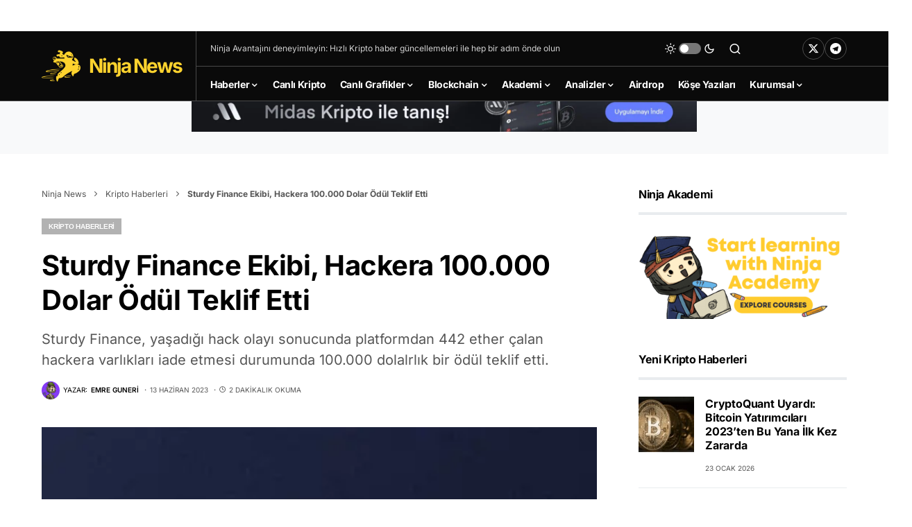

--- FILE ---
content_type: application/x-javascript
request_url: https://ninjanews.io/wp-content/cache/autoptimize/js/autoptimize_single_9f6f7b630cfd4a69a4f4a51f42c191ae.js?ver=1741602994
body_size: 1096
content:
jQuery(document).ready(function($){var loadingOverlay=$('#academy-loader');var openSingle=false;var onSearch=false;var founds=[];window.addEventListener('popstate',function(event){if(event.state){loadPage(event.state.path,false);}});$('.academy-posts-link').click(function(e){e.preventDefault();let $this=$(this);if(!$this.hasClass('current-page')){$('.academy-posts-link').removeClass('current-page');$this.addClass('current-page');var link=$this.attr('href');loadPage(link);}});function loadPage(link,addToHistory=true){loadingOverlay.css('display','flex');$.ajax({url:link,type:'GET',success:function(data){var content=$(data).find('#primary').html();$('#primary').html(content);var title=$(data).find('#primary .cs-entry__title span').html();document.title=title;if(addToHistory){window.history.pushState({path:link},'',link);}
loadingOverlay.css('display','none');$('html, body').animate({scrollTop:0},0);},error:function(){loadingOverlay.css('display','none');}});}
var pageLink=window.location.href;$('.academy-posts-link').each(function(){let $this=$(this);let $parent=$this.parent();if($this.attr('href')===pageLink){$this.addClass('active');$this.addClass('current-page');$parent.addClass('active');$parent.find('.academy-posts-link').addClass('active');}});$('.academy-posts-title').click(function(){let $this=$(this);let $parent=$this.parent();if($parent.hasClass('active')){$parent.removeClass('active');$parent.find('.academy-posts-link').removeClass('active');openSingle=false;}else{$(".academy-posts-single").removeClass('active');$('.academy-posts-link').removeClass('active');$parent.addClass('active');if(onSearch){$parent.find('.academy-posts-link.found').addClass('active');}else{$parent.find('.academy-posts-link').addClass('active');}
openSingle=$parent;}});$('.academy-posts-search').on('input',function(){var search=$(this).val().toLowerCase().trim();$('.academy-posts-single').each(function(){let $this=$(this);let titleText=$this.find('.academy-posts-title').text().toLowerCase().trim();if(titleText.indexOf(search)===-1&&!$this.hasClass('active')){$this.find('.academy-posts-title').hide();$this.removeClass('active');}else{$this.find('.academy-posts-title').show();}
$(this).find('.academy-posts-link').each(function(){let $this=$(this);let $parent=$this.parent();let linkText=$this.text().toLowerCase().trim();if(linkText.indexOf(search)===-1){$this.removeClass('active found');}else{if($parent.hasClass('active')){$this.addClass('active');}else{$this.addClass('found');$parent.find('.academy-posts-title').show();}}});});if(!search.length){$('.academy-posts-link').removeClass('active');onSearch=false;if(openSingle){openSingle.addClass('active');openSingle.find('.academy-posts-link').addClass('active');}}else{onSearch=true;}});const $load_more=$('.cs-load-more'),$posts_area=$('.cs-posts-area');if($load_more.length===0&&$posts_area.length>0){nn_load_more_init(true);}
$(document).on('click','body:not(.search-results) .cs-load-more',function(e){e.preventDefault();const $item=$(this);const buildUrl=(page)=>{if(!page){return window.location.href;}
page=parseInt(page,10);const url=new URL(window.location.href);url.pathname=url.pathname.replace(/\/page\/\d+/,'');url.pathname+=`page/${page}/`;return url.href;}
history.pushState({},"",buildUrl($item.data('page')));});$(document).on('click','.cs-load-first',(e)=>{e.preventDefault();if(window.location.href.indexOf('page/')!==-1){history.pushState({},"",window.location.href.replace(/page\/\d+\/?/,''));}
location.href=location.href;});const $body=$('body');$load_more.add($('.cs-load-more.nn-flavoured')).each(function(i,item){const $item=$(item),settings=$item.data('settings'),query_data=JSON.parse(settings.query_data),$container=$item.closest('.cs-posts-area');if($body.hasClass('archive')&&$body.hasClass('paged')){$item.parent().prepend('<button class="cs-load-first">Başa Dön</button>');}
const get_post_type=()=>{if($body.hasClass('search-results')){if($container.hasClass('analizler')){return'analiz';}
if($container.hasClass('akademi')){return'akademi';}
return'post';}else if($body.hasClass('post-type-archive-analiz')){return'analiz';}else if($body.hasClass('post-type-archive-akademi')){return'akademi';}else if($body.hasClass('archive')&&$body.hasClass('author')){return'any';}
return'post';};query_data.query_vars.post_type=get_post_type();settings.query_data=JSON.stringify(query_data);$item.data('settings',JSON.parse(JSON.stringify(settings)));});});function nn_load_more_init(infinite){jQuery('.cs-posts-area').each(function(){const $this=jQuery(this);if($this.data('nn_init')){return false;}
var csco_ajax_settings;if(typeof nn_ajax_pagination!=='undefined'){csco_ajax_settings=nn_ajax_pagination;}
var archive_data=$this.data('posts-area');if(archive_data){csco_ajax_settings=JSON.parse(window.atob(archive_data));}
if(csco_ajax_settings){if(!infinite&&csco_ajax_settings.infinite_load){return false;}
$this.append('<div class="cs-posts-area__pagination"><button class="cs-load-more nn-flavoured">Daha fazla yükle</button></div>');const getPageNumberFromUrl=()=>{const url=window.location.href;const match=url.match(/page\/(\d+)/);if(match){return parseInt(match[1],10)+1;}
return 2;}
const page=getPageNumberFromUrl();$this.find('.cs-load-more').data('settings',csco_ajax_settings).data('page',page).data('loading',false).data('scrollHandling',{allow:JSON.parse(csco_ajax_settings.infinite_load),delay:400});}
jQuery(this).data('nn_init',true);});}
(function($){$(document).ready(function(){$(window).scroll(function(){var offset=$('body').innerHeight()*0.1;if($(this).scrollTop()>offset){$('.pk-scroll-to-top').addClass('pk-active');}else{$('.pk-scroll-to-top').removeClass('pk-active');}});$('.pk-scroll-to-top').on('click',function(){$('body, html').animate({scrollTop:0},400);return false;});});})(jQuery);